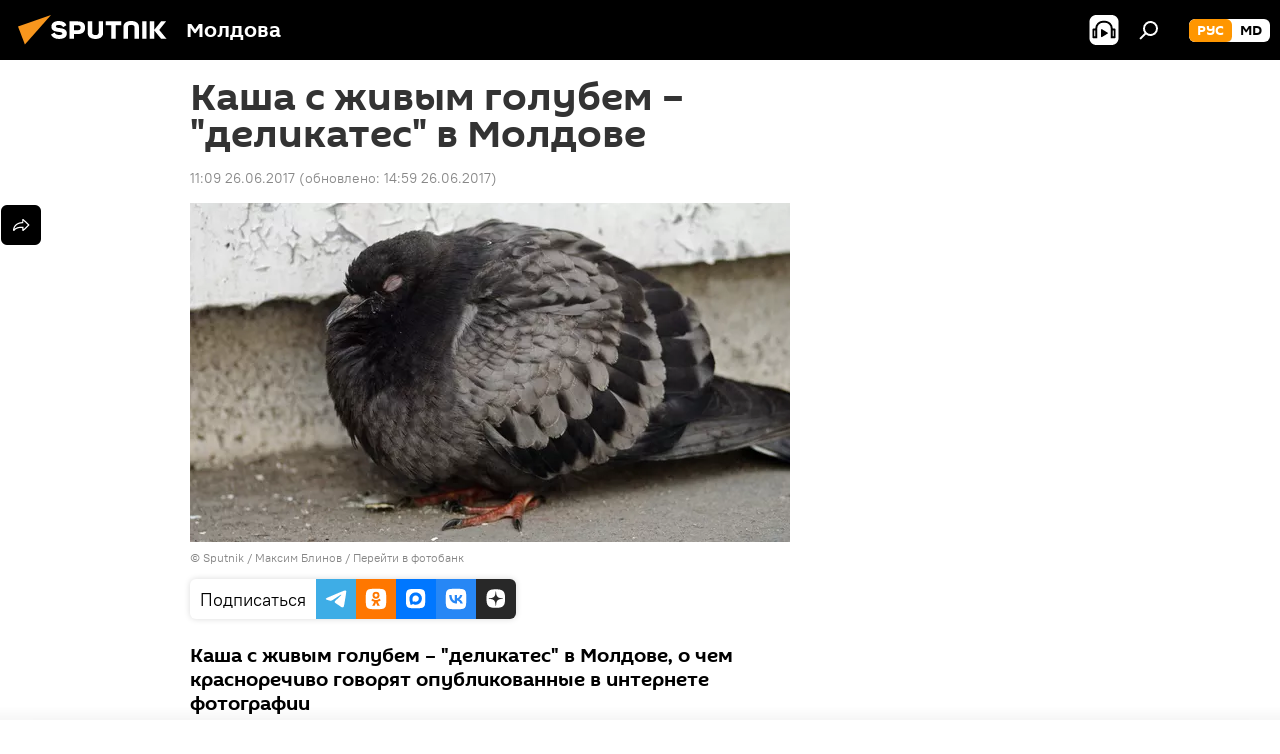

--- FILE ---
content_type: text/html; charset=utf-8
request_url: https://md.sputniknews.ru/20170626/golubi-kasha-13283976.html
body_size: 19575
content:
<!DOCTYPE html><html lang="ru" data-lang="rus" data-charset="" dir="ltr"><head prefix="og: http://ogp.me/ns# fb: http://ogp.me/ns/fb# article: http://ogp.me/ns/article#"><title>Каша с живым голубем – "деликатес" в Молдове</title><meta name="description" content='Каша с живым голубем – "деликатес" в Молдове, о чем красноречиво говорят опубликованные в интернете фотографии 26.06.2017, Sputnik Молдова'><meta name="keywords" content="новости, в молдове, происшествия, хынчешты"><meta http-equiv="X-UA-Compatible" content="IE=edge,chrome=1"><meta http-equiv="Content-Type" content="text/html; charset=utf-8"><meta name="robots" content="index, follow, max-image-preview:large"><meta name="viewport" content="width=device-width, initial-scale=1.0, maximum-scale=1.0, user-scalable=yes"><meta name="HandheldFriendly" content="true"><meta name="MobileOptimzied" content="width"><meta name="referrer" content="always"><meta name="format-detection" content="telephone=no"><meta name="format-detection" content="address=no"><link rel="alternate" type="application/rss+xml" href="https://md.sputniknews.ru/export/rss2/archive/index.xml"><link rel="canonical" href="https://md.sputniknews.ru/20170626/golubi-kasha-13283976.html"><link rel="preload" as="image" href="https://cdnn1.img.md.sputniknews.com/img/32/72/327251_0:368:2919:2017_600x0_80_0_0_771a687eb36ea3eb96cdd5fad2ed9f4d.jpg.webp"><link rel="preconnect" href="https://cdnn1.img.md.sputniknews.com/images/"><link rel="dns-prefetch" href="https://cdnn1.img.md.sputniknews.com/images/"><link rel="alternate" hreflang="ru" href="https://md.sputniknews.ru/20170626/golubi-kasha-13283976.html"><link rel="alternate" hreflang="x-default" href="https://md.sputniknews.ru/20170626/golubi-kasha-13283976.html"><link rel="apple-touch-icon" sizes="57x57" href="https://cdnn1.img.md.sputniknews.com/i/favicon/favicon-57x57.png"><link rel="apple-touch-icon" sizes="60x60" href="https://cdnn1.img.md.sputniknews.com/i/favicon/favicon-60x60.png"><link rel="apple-touch-icon" sizes="72x72" href="https://cdnn1.img.md.sputniknews.com/i/favicon/favicon-72x72.png"><link rel="apple-touch-icon" sizes="76x76" href="https://cdnn1.img.md.sputniknews.com/i/favicon/favicon-76x76.png"><link rel="apple-touch-icon" sizes="114x114" href="https://cdnn1.img.md.sputniknews.com/i/favicon/favicon-114x114.png"><link rel="apple-touch-icon" sizes="120x120" href="https://cdnn1.img.md.sputniknews.com/i/favicon/favicon-120x120.png"><link rel="apple-touch-icon" sizes="144x144" href="https://cdnn1.img.md.sputniknews.com/i/favicon/favicon-144x144.png"><link rel="apple-touch-icon" sizes="152x152" href="https://cdnn1.img.md.sputniknews.com/i/favicon/favicon-152x152.png"><link rel="apple-touch-icon" sizes="180x180" href="https://cdnn1.img.md.sputniknews.com/i/favicon/favicon-180x180.png"><link rel="icon" type="image/png" sizes="192x192" href="https://cdnn1.img.md.sputniknews.com/i/favicon/favicon-192x192.png"><link rel="icon" type="image/png" sizes="32x32" href="https://cdnn1.img.md.sputniknews.com/i/favicon/favicon-32x32.png"><link rel="icon" type="image/png" sizes="96x96" href="https://cdnn1.img.md.sputniknews.com/i/favicon/favicon-96x96.png"><link rel="icon" type="image/png" sizes="16x16" href="https://cdnn1.img.md.sputniknews.com/i/favicon/favicon-16x16.png"><link rel="manifest" href="/project_data/manifest.json?4"><meta name="msapplication-TileColor" content="#F4F4F4"><meta name="msapplication-TileImage" content="https://cdnn1.img.md.sputniknews.com/i/favicon/favicon-144x144.png"><meta name="theme-color" content="#F4F4F4"><link rel="shortcut icon" href="https://cdnn1.img.md.sputniknews.com/i/favicon/favicon.ico"><meta property="fb:app_id" content="565979577238890"><meta name="analytics:lang" content="rus"><meta name="analytics:title" content='Каша с живым голубем – "деликатес" в Молдове'><meta name="analytics:keyw" content="news, moldova, incidents, geo_KHyncheshty, keyword_golub, keyword_obshhepit, keyword_kasha"><meta name="analytics:rubric" content=""><meta name="analytics:tags" content="Новости, В Молдове, Происшествия, Хынчешты, голубь, общепит, каша"><meta name="analytics:site_domain" content="md.sputniknews.ru"><meta name="analytics:article_id" content="13283976"><meta name="analytics:url" content="https://md.sputniknews.ru/20170626/golubi-kasha-13283976.html"><meta name="analytics:p_ts" content="1498464540"><meta name="analytics:author" content="Sputnik Молдова"><meta name="analytics:isscroll" content="0"><meta property="og:url" content="https://md.sputniknews.ru/20170626/golubi-kasha-13283976.html"><meta property="og:title" content='Каша с живым голубем – "деликатес" в Молдове'><meta property="og:description" content='Каша с живым голубем – "деликатес" в Молдове, о чем красноречиво говорят опубликованные в интернете фотографии'><meta property="og:type" content="article"><meta property="og:site_name" content="Sputnik Молдова"><meta property="og:locale" content="ru_MD"><meta property="og:image" content="https://cdnn1.img.md.sputniknews.com/img/32/72/327251_0:368:2919:2017_2072x0_60_0_0_2b3e54ab760269c7051415ec784d930b.jpg.webp"><meta name="relap-image" content="https://cdnn1.img.md.sputniknews.com/i/logo/logo-social.png"><meta name="twitter:card" content="summary_large_image"><meta name="twitter:image" content="https://cdnn1.img.md.sputniknews.com/img/32/72/327251_0:368:2919:2017_2072x0_60_0_0_2b3e54ab760269c7051415ec784d930b.jpg.webp"><meta property="article:published_time" content="20170626T1109+0300"><meta property="article:modified_time" content="20170626T1459+0300"><meta property="article:author" content="Sputnik Молдова"><link rel="author" href="https://md.sputniknews.ru"><meta property="article:section" content="Новости"><meta property="article:tag" content="Новости"><meta property="article:tag" content="В Молдове"><meta property="article:tag" content="Происшествия"><meta property="article:tag" content="Хынчешты"><meta name="relap-entity-id" content="13283976"><meta name="zen-verification" content="a5OLXyuWdQq0UOAJkQwXWcYnKc21LMyDQhJr2RVKntRE5NpnM4iyPIa72uJWcb0y"><link rel="preload" as="style" onload="this.onload=null;this.rel='stylesheet'" type="text/css" href="https://cdnn1.img.md.sputniknews.com/css/libs/fonts.min.css?911eb65935"><link rel="stylesheet" type="text/css" href="https://cdnn1.img.md.sputniknews.com/css/common.min.css?9149894256"><link rel="stylesheet" type="text/css" href="https://cdnn1.img.md.sputniknews.com/css/article.min.css?9168d70001"><script src="https://cdnn1.img.md.sputniknews.com/min/js/dist/head.js?9c9052ef3"></script><script data-iub-purposes="1">var _paq = _paq || []; (function() {var stackDomain = window.location.hostname.split('.').reverse();var domain = stackDomain[1] + '.' + stackDomain[0];_paq.push(['setCDNMask', new RegExp('cdn(\\w+).img.'+domain)]); _paq.push(['setSiteId', 'sputnik_md']); _paq.push(['trackPageView']); _paq.push(['enableLinkTracking']); var d=document, g=d.createElement('script'), s=d.getElementsByTagName('script')[0]; g.type='text/javascript'; g.defer=true; g.async=true; g.src='//a.sputniknews.com/js/sputnik.js'; s.parentNode.insertBefore(g,s); } )();</script><script type="text/javascript" src="https://cdnn1.img.md.sputniknews.com/min/js/libs/banners/adfx.loader.bind.js?98d724fe2"></script><script>
                (window.yaContextCb = window.yaContextCb || []).push(() => {
                    replaceOriginalAdFoxMethods();
                    window.Ya.adfoxCode.hbCallbacks = window.Ya.adfoxCode.hbCallbacks || [];
                })
            </script><!--В <head> сайта один раз добавьте код загрузчика-->
<script>window.yaContextCb = window.yaContextCb || []</script>
<script src="https://yandex.ru/ads/system/context.js" async></script><script>var endlessScrollFirst = 13283976; var endlessScrollUrl = '/services/article/infinity/'; var endlessScrollAlgorithm = ''; var endlessScrollQueue = [69729783, 69728710, 69729477, 69727884, 69728284, 69727830, 69727224, 69727146, 69726914, 69726689, 69725334, 69725283, 69724512, 69723860, 69722488];</script><script>var endlessScrollFirst = 13283976; var endlessScrollUrl = '/services/article/infinity/'; var endlessScrollAlgorithm = ''; var endlessScrollQueue = [69729783, 69728710, 69729477, 69727884, 69728284, 69727830, 69727224, 69727146, 69726914, 69726689, 69725334, 69725283, 69724512, 69723860, 69722488];</script></head><body id="body" data-ab="a" data-emoji="0" class="site_md m-page-article "><div class="schema_org" itemscope="itemscope" itemtype="https://schema.org/WebSite"><meta itemprop="name" content="Sputnik Молдова"><meta itemprop="alternateName" content="Sputnik Молдова"><meta itemprop="description" content="Свежие события и последние новости Молдовы. Фото и видео с места событий, темы дня, происшествия, аналитика."><a itemprop="url" href="https://md.sputniknews.ru" title="Sputnik Молдова"> </a><meta itemprop="image" content="https://md.sputniknews.ru/i/logo/logo.png"></div><ul class="schema_org" itemscope="itemscope" itemtype="http://schema.org/BreadcrumbList"><li itemprop="itemListElement" itemscope="itemscope" itemtype="http://schema.org/ListItem"><meta itemprop="name" content="Sputnik Молдова"><meta itemprop="position" content="1"><meta itemprop="item" content="https://md.sputniknews.ru"><a itemprop="url" href="https://md.sputniknews.ru" title="Sputnik Молдова"> </a></li><li itemprop="itemListElement" itemscope="itemscope" itemtype="http://schema.org/ListItem"><meta itemprop="name" content="Новости"><meta itemprop="position" content="2"><meta itemprop="item" content="https://md.sputniknews.ru/20170626/"><a itemprop="url" href="https://md.sputniknews.ru/20170626/" title="Новости"> </a></li><li itemprop="itemListElement" itemscope="itemscope" itemtype="http://schema.org/ListItem"><meta itemprop="name" content='Каша с живым голубем – "деликатес" в Молдове'><meta itemprop="position" content="3"><meta itemprop="item" content="https://md.sputniknews.ru/20170626/golubi-kasha-13283976.html"><a itemprop="url" href="https://md.sputniknews.ru/20170626/golubi-kasha-13283976.html" title='Каша с живым голубем – "деликатес" в Молдове'> </a></li></ul><div class="container"><div class="banner m-before-header m-article-desktop" data-position="article_desktop_header" data-infinity="1"><aside class="banner__content"><iframe class="relap-runtime-iframe" style="position:absolute;top:-9999px;left:-9999px;visibility:hidden;" srcdoc="<script src='https://relap.io/v7/relap.js' data-relap-token='HvaPHeJmpVila25r'></script>"></iframe>


<!--AdFox START-->
<!--riaru-->
<!--Площадка: md.sputniknews.ru / * / *-->
<!--Тип баннера: 100%x-->
<!--Расположение: 38023_bn23-х120-desk-->
<div id="adfox_article_desk100_120-1_1"></div>
<script>
    window.yaContextCb.push(()=>{
        Ya.adfoxCode.create({
            ownerId: 249922,
        containerId: 'adfox_article_desk100_120-1_1',
            params: {
                pp: 'kwm',
            ps: 'ckbh',
            p2: 'fluh',
            puid1: '',
            puid2: '',
            puid3: '',
            puid4: 'news:moldova:incidents:geo_KHyncheshty:keyword_golub:keyword_obshhepit:keyword_kasha',
            puid5: ''
            }
        })
    })
</script></aside></div><div class="banner m-before-header m-article-mobile" data-position="article_mobile_header" data-infinity="1"><aside class="banner__content"><!--AdFox START-->
<!--riaru-->
<!--Площадка: md.sputniknews.ru / * / *-->
<!--Тип баннера: 100%x-->
<!--Расположение: 38028_bn28-х100-mob-->
<div id="adfox_article_mob-1-100-300_1"></div>
<script>
    window.yaContextCb.push(()=>{
        Ya.adfoxCode.create({
            ownerId: 249922,
        containerId: 'adfox_article_mob-1-100-300_1',
            params: {
                pp: 'bqnl',
            ps: 'ckbh',
            p2: 'fluh',
            puid1: '',
            puid2: '',
            puid3: '',
            puid4: 'news:moldova:incidents:geo_KHyncheshty:keyword_golub:keyword_obshhepit:keyword_kasha',
            puid5: ''
            }
        })
    })
</script></aside></div></div><div class="page" id="page"><div id="alerts"><script type="text/template" id="alertAfterRegisterTemplate">
                    
                        <div class="auth-alert m-hidden" id="alertAfterRegister">
                            <div class="auth-alert__text">
                                <%- data.success_title %> <br />
                                <%- data.success_email_1 %>
                                <span class="m-email"></span>
                                <%- data.success_email_2 %>
                            </div>
                            <div class="auth-alert__btn">
                                <button class="form__btn m-min m-black confirmEmail">
                                    <%- data.send %>
                                </button>
                            </div>
                        </div>
                    
                </script><script type="text/template" id="alertAfterRegisterNotifyTemplate">
                    
                        <div class="auth-alert" id="alertAfterRegisterNotify">
                            <div class="auth-alert__text">
                                <%- data.golink_1 %>
                                <span class="m-email">
                                    <%- user.mail %>
                                </span>
                                <%- data.golink_2 %>
                            </div>
                            <% if (user.registerConfirmCount <= 2 ) {%>
                                <div class="auth-alert__btn">
                                    <button class="form__btn m-min m-black confirmEmail">
                                        <%- data.send %>
                                    </button>
                                </div>
                            <% } %>
                        </div>
                    
                </script></div><div class="anchor" id="anchor"><div class="header " id="header"><div class="m-relative"><div class="container m-header"><div class="header__wrap"><div class="header__name"><div class="header__logo"><a href="/" title="Sputnik Молдова"><svg xmlns="http://www.w3.org/2000/svg" width="176" height="44" viewBox="0 0 176 44" fill="none"><path class="chunk_1" fill-rule="evenodd" clip-rule="evenodd" d="M45.8073 18.3817C45.8073 19.5397 47.1661 19.8409 49.3281 20.0417C54.1074 20.4946 56.8251 21.9539 56.8461 25.3743C56.8461 28.7457 54.2802 30.9568 48.9989 30.9568C44.773 30.9568 42.1067 29.1496 41 26.5814L44.4695 24.5688C45.3754 25.9277 46.5334 27.0343 49.4005 27.0343C51.3127 27.0343 52.319 26.4296 52.319 25.5751C52.319 24.5665 51.6139 24.2163 48.3942 23.866C43.7037 23.3617 41.3899 22.0029 41.3899 18.5824C41.3899 15.9675 43.3511 13 48.9359 13C52.9611 13 55.6274 14.8095 56.4305 17.1746L53.1105 19.1358C53.0877 19.1012 53.0646 19.0657 53.041 19.0295C52.4828 18.1733 51.6672 16.9224 48.6744 16.9224C46.914 16.9224 45.8073 17.4758 45.8073 18.3817ZM67.4834 13.3526H59.5918V30.707H64.0279V26.0794H67.4484C72.1179 26.0794 75.0948 24.319 75.0948 19.6401C75.0854 15.3138 72.6199 13.3526 67.4834 13.3526ZM67.4834 22.206H64.0186V17.226H67.4834C69.8975 17.226 70.654 18.0291 70.654 19.6891C70.6587 21.6527 69.6524 22.206 67.4834 22.206ZM88.6994 24.7206C88.6994 26.2289 87.4924 27.0857 85.3794 27.0857C83.3178 27.0857 82.1597 26.2289 82.1597 24.7206V13.3526H77.7236V25.0264C77.7236 28.6477 80.7425 30.9615 85.4704 30.9615C89.9999 30.9615 93.1168 28.8601 93.1168 25.0264V13.3526H88.6808L88.6994 24.7206ZM136.583 13.3526H132.159V30.7023H136.583V13.3526ZM156.097 13.3526L149.215 21.9235L156.45 30.707H151.066L144.276 22.4559V30.707H139.85V13.3526H144.276V21.8021L151.066 13.3526H156.097ZM95.6874 17.226H101.221V30.707H105.648V17.226H111.181V13.3526H95.6874V17.226ZM113.49 18.7342C113.49 15.2134 116.458 13 121.085 13C125.715 13 128.888 15.0616 128.902 18.7342V30.707H124.466V18.935C124.466 17.6789 123.259 16.8734 121.146 16.8734C119.094 16.8734 117.926 17.6789 117.926 18.935V30.707H113.49V18.7342Z" fill="white"></path><path class="chunk_2" d="M41 7L14.8979 36.5862L8 18.431L41 7Z" fill="#F8961D"></path></svg></a></div><div class="header__project"><span class="header__project-title">Молдова</span></div></div><div class="header__controls" data-nosnippet=""><div class="share m-header" data-id="13283976" data-url="https://md.sputniknews.ru/20170626/golubi-kasha-13283976.html" data-title='Каша с живым голубем – "деликатес" в Молдове'></div><div class="header__menu"><span class="header__menu-item header__menu-item-radioButton" id="radioButton" data-stream="https://nfw.ria.ru/flv/audio.aspx?ID=68862011&amp;type=mp3"><svg class="svg-icon"><use xmlns:xlink="http://www.w3.org/1999/xlink" xlink:href="/i/sprites/package/inline.svg?63#radio2"></use></svg></span><span class="header__menu-item" data-modal-open="search"><svg class="svg-icon"><use xmlns:xlink="http://www.w3.org/1999/xlink" xlink:href="/i/sprites/package/inline.svg?63#search"></use></svg></span></div><div class="switcher m-double"><div class="switcher__label"><span class="switcher__title">рус</span><span class="switcher__icon"><svg class="svg-icon"><use xmlns:xlink="http://www.w3.org/1999/xlink" xlink:href="/i/sprites/package/inline.svg?63#arrowDown"></use></svg></span></div><div class="switcher__dropdown"><div translate="no" class="notranslate"><div class="switcher__list"><a href="https://md.sputniknews.ru/" class="switcher__link m-selected"><span class="switcher__project">Sputnik Молдова</span><span class="switcher__abbr" data-abbr="рус">рус</span><i class="switcher__accept"><svg class="svg-icon"><use xmlns:xlink="http://www.w3.org/1999/xlink" xlink:href="/i/sprites/package/inline.svg?63#ok"></use></svg></i></a><a href="https://md.sputniknews.com/" class="switcher__link"><span class="switcher__project">Sputnik Moldova</span><span class="switcher__abbr" data-abbr="md">md</span></a></div></div></div></div></div></div></div></div></div></div><script>var GLOBAL = GLOBAL || {}; GLOBAL.translate = {}; GLOBAL.rtl = 0; GLOBAL.lang = "rus"; GLOBAL.design = "md"; GLOBAL.charset = ""; GLOBAL.project = "sputnik_md"; GLOBAL.htmlCache = 1; GLOBAL.translate.search = {}; GLOBAL.translate.search.notFound = "Ничего не найдено"; GLOBAL.translate.search.stringLenght = "Введите больше букв для поиска"; GLOBAL.www = "https://md.sputniknews.ru"; GLOBAL.seo = {}; GLOBAL.seo.title = ""; GLOBAL.seo.keywords = ""; GLOBAL.seo.description = ""; GLOBAL.sock = {}; GLOBAL.sock.server = "https://cm.sputniknews.com/chat"; GLOBAL.sock.lang = "rus"; GLOBAL.sock.project = "sputnik_md"; GLOBAL.social = {}; GLOBAL.social.fbID = "565979577238890"; GLOBAL.share = [ { name: 'telegram', mobile: false },{ name: 'odnoklassniki', mobile: false },{ name: 'vk', mobile: false },{ name: 'twitter', mobile: false },{ name: 'whatsapp', mobile: false },{ name: 'messenger', mobile: true } ]; GLOBAL.csrf_token = ''; GLOBAL.search = {}; GLOBAL.auth = {}; GLOBAL.auth.status = 'error'; GLOBAL.auth.provider = ''; GLOBAL.auth.twitter = '/id/twitter/request/'; GLOBAL.auth.facebook = '/id/facebook/request/'; GLOBAL.auth.vkontakte = '/id/vkontakte/request/'; GLOBAL.auth.google = '/id/google/request/'; GLOBAL.auth.ok = '/id/ok/request/'; GLOBAL.auth.apple = '/id/apple/request/'; GLOBAL.auth.moderator = ''; GLOBAL.user = {}; GLOBAL.user.id = ""; GLOBAL.user.emailActive = ""; GLOBAL.user.registerConfirmCount = 0; GLOBAL.article = GLOBAL.article || {}; GLOBAL.article.id = 13283976; GLOBAL.article.chat_expired = !!1; GLOBAL.chat = GLOBAL.chat || {}; GLOBAL.chat.show = !!1; GLOBAL.locale = {"convertDate":{"yesterday":"\u0432\u0447\u0435\u0440\u0430","hours":{"nominative":"%{s} \u043c\u0438\u043d\u0443\u0442\u0443 \u043d\u0430\u0437\u0430\u0434","genitive":"%{s} \u043c\u0438\u043d\u0443\u0442\u044b \u043d\u0430\u0437\u0430\u0434"},"minutes":{"nominative":"%{s} \u0447\u0430\u0441 \u043d\u0430\u0437\u0430\u0434","genitive":"%{s} \u0447\u0430\u0441\u0430 \u043d\u0430\u0437\u0430\u0434"}},"js_templates":{"unread":"\u041d\u0435\u043f\u0440\u043e\u0447\u0438\u0442\u0430\u043d\u043d\u044b\u0435","you":"\u0412\u044b","author":"\u0430\u0432\u0442\u043e\u0440","report":"\u041f\u043e\u0436\u0430\u043b\u043e\u0432\u0430\u0442\u044c\u0441\u044f","reply":"\u041e\u0442\u0432\u0435\u0442\u0438\u0442\u044c","block":"\u0417\u0430\u0431\u043b\u043e\u043a\u0438\u0440\u043e\u0432\u0430\u0442\u044c","remove":"\u0423\u0434\u0430\u043b\u0438\u0442\u044c","closeall":"\u0417\u0430\u043a\u0440\u044b\u0442\u044c \u0432\u0441\u0435","notifications":"Notificaciones","disable_twelve":"\u041e\u0442\u043a\u043b\u044e\u0447\u0438\u0442\u044c \u043d\u0430 12 \u0447\u0430\u0441\u043e\u0432","new_message":"\u041d\u043e\u0432\u043e\u0435 \u0441\u043e\u043e\u0431\u0449\u0435\u043d\u0438\u0435 \u043e\u0442sputniknews.ru","acc_block":"\u0412\u0430\u0448 \u0430\u043a\u043a\u0430\u0443\u043d\u0442 \u0437\u0430\u0431\u043b\u043e\u043a\u0438\u0440\u043e\u0432\u0430\u043d \u0430\u0434\u043c\u0438\u043d\u0438\u0441\u0442\u0440\u0430\u0442\u043e\u0440\u043e\u043c \u0441\u0430\u0439\u0442\u0430","acc_unblock":"\u0412\u0430\u0448 \u0430\u043a\u043a\u0430\u0443\u043d\u0442 \u0440\u0430\u0437\u0431\u043b\u043e\u043a\u0438\u0440\u043e\u0432\u0430\u043d \u0430\u0434\u043c\u0438\u043d\u0438\u0441\u0442\u0440\u0430\u0442\u043e\u0440\u043e\u043c \u0441\u0430\u0439\u0442\u0430","you_subscribe_1":"\u0412\u044b \u043f\u043e\u0434\u043f\u0438\u0441\u0430\u043d\u044b \u043d\u0430 \u0442\u0435\u043c\u0443 ","you_subscribe_2":"\u0423\u043f\u0440\u0430\u0432\u043b\u044f\u0442\u044c \u0441\u0432\u043e\u0438\u043c\u0438 \u043f\u043e\u0434\u043f\u0438\u0441\u043a\u0430\u043c\u0438 \u0432\u044b \u043c\u043e\u0436\u0435\u0442\u0435 \u0432 \u043b\u0438\u0447\u043d\u043e\u043c \u043a\u0430\u0431\u0438\u043d\u0435\u0442\u0435","you_received_warning_1":"\u0412\u044b \u043f\u043e\u043b\u0443\u0447\u0438\u043b\u0438 ","you_received_warning_2":" \u043f\u0440\u0435\u0434\u0443\u043f\u0440\u0435\u0436\u0434\u0435\u043d\u0438\u0435. \u0423\u0432\u0430\u0436\u0430\u0439\u0442\u0435 \u0434\u0440\u0443\u0433\u0438\u0445 \u0443\u0447\u0430\u0441\u0442\u043d\u0438\u043a\u043e\u0432 \u0438 \u043d\u0435 \u043d\u0430\u0440\u0443\u0448\u0430\u0439\u0442\u0435 \u043f\u0440\u0430\u0432\u0438\u043b\u0430 \u043a\u043e\u043c\u043c\u0435\u043d\u0442\u0438\u0440\u043e\u0432\u0430\u043d\u0438\u044f. \u041f\u043e\u0441\u043b\u0435 \u0442\u0440\u0435\u0442\u044c\u0435\u0433\u043e \u043d\u0430\u0440\u0443\u0448\u0435\u043d\u0438\u044f \u0432\u044b \u0431\u0443\u0434\u0435\u0442\u0435 \u0437\u0430\u0431\u043b\u043e\u043a\u0438\u0440\u043e\u0432\u0430\u043d\u044b \u043d\u0430 12 \u0447\u0430\u0441\u043e\u0432.","block_time":"\u0421\u0440\u043e\u043a \u0431\u043b\u043e\u043a\u0438\u0440\u043e\u0432\u043a\u0438: ","hours":" \u0447\u0430\u0441\u043e\u0432","forever":"\u043d\u0430\u0432\u0441\u0435\u0433\u0434\u0430","feedback":"\u0421\u0432\u044f\u0437\u0430\u0442\u044c\u0441\u044f","my_subscriptions":"\u041c\u043e\u0438 \u043f\u043e\u0434\u043f\u0438\u0441\u043a\u0438","rules":"\u041f\u0440\u0430\u0432\u0438\u043b\u0430 \u043a\u043e\u043c\u043c\u0435\u043d\u0442\u0438\u0440\u043e\u0432\u0430\u043d\u0438\u044f \u043c\u0430\u0442\u0435\u0440\u0438\u0430\u043b\u043e\u0432","chat":"\u0427\u0430\u0442: ","chat_new_messages":"\u041d\u043e\u0432\u044b\u0435 \u0441\u043e\u043e\u0431\u0449\u0435\u043d\u0438\u044f \u0432 \u0447\u0430\u0442\u0435","chat_moder_remove_1":"\u0412\u0430\u0448\u0435 \u0441\u043e\u043e\u0431\u0449\u0435\u043d\u0438\u0435 ","chat_moder_remove_2":" \u0431\u044b\u043b\u043e \u0443\u0434\u0430\u043b\u0435\u043d\u043e \u0430\u0434\u043c\u0438\u043d\u0438\u0441\u0442\u0440\u0430\u0442\u043e\u0440\u043e\u043c","chat_close_time_1":"\u0412 \u0447\u0430\u0442\u0435 \u043d\u0438\u043a\u0442\u043e \u043d\u0435 \u043f\u0438\u0441\u0430\u043b \u0431\u043e\u043b\u044c\u0448\u0435 12 \u0447\u0430\u0441\u043e\u0432, \u043e\u043d \u0437\u0430\u043a\u0440\u043e\u0435\u0442\u0441\u044f \u0447\u0435\u0440\u0435\u0437 ","chat_close_time_2":" \u0447\u0430\u0441\u043e\u0432","chat_new_emoji_1":"\u041d\u043e\u0432\u044b\u0435 \u0440\u0435\u0430\u043a\u0446\u0438\u0438 ","chat_new_emoji_2":" \u0432\u0430\u0448\u0435\u043c\u0443 \u0441\u043e\u043e\u0431\u0449\u0435\u043d\u0438\u044e ","chat_message_reply_1":"\u041d\u0430 \u0432\u0430\u0448 \u043a\u043e\u043c\u043c\u0435\u043d\u0442\u0430\u0440\u0438\u0439 ","chat_message_reply_2":" \u043e\u0442\u0432\u0435\u0442\u0438\u043b \u043f\u043e\u043b\u044c\u0437\u043e\u0432\u0430\u0442\u0435\u043b\u044c ","chat_verify_message":"\n \u0421\u043f\u0430\u0441\u0438\u0431\u043e! \u0412\u0430\u0448\u0435 \u0441\u043e\u043e\u0431\u0449\u0435\u043d\u0438\u0435 \u0431\u0443\u0434\u0435\u0442 \u043e\u043f\u0443\u0431\u043b\u0438\u043a\u043e\u0432\u0430\u043d\u043e \u043f\u043e\u0441\u043b\u0435 \u043f\u0440\u043e\u0432\u0435\u0440\u043a\u0438 \u043c\u043e\u0434\u0435\u0440\u0430\u0442\u043e\u0440\u0430\u043c\u0438 \u0441\u0430\u0439\u0442\u0430.\n ","emoji_1":"\u041d\u0440\u0430\u0432\u0438\u0442\u0441\u044f","emoji_2":"\u0425\u0430-\u0425\u0430","emoji_3":"\u0423\u0434\u0438\u0432\u0438\u0442\u0435\u043b\u044c\u043d\u043e","emoji_4":"\u0413\u0440\u0443\u0441\u0442\u043d\u043e","emoji_5":"\u0412\u043e\u0437\u043c\u0443\u0442\u0438\u0442\u0435\u043b\u044c\u043d\u043e","emoji_6":"\u041d\u0435 \u043d\u0440\u0430\u0432\u0438\u0442\u0441\u044f","site_subscribe_podcast":{"success":"\u0421\u043f\u0430\u0441\u0438\u0431\u043e, \u0432\u044b \u043f\u043e\u0434\u043f\u0438\u0441\u0430\u043d\u044b \u043d\u0430 \u0440\u0430\u0441\u0441\u044b\u043b\u043a\u0443! \u041d\u0430\u0441\u0442\u0440\u043e\u0438\u0442\u044c \u0438\u043b\u0438 \u043e\u0442\u043c\u0435\u043d\u0438\u0442\u044c \u043f\u043e\u0434\u043f\u0438\u0441\u043a\u0443 \u043c\u043e\u0436\u043d\u043e \u0432 \u043b\u0438\u0447\u043d\u043e\u043c \u043a\u0430\u0431\u0438\u043d\u0435\u0442\u0435","subscribed":"\u0412\u044b \u0443\u0436\u0435 \u043f\u043e\u0434\u043f\u0438\u0441\u0430\u043d\u044b \u043d\u0430 \u044d\u0442\u0443 \u0440\u0430\u0441\u0441\u044b\u043b\u043a\u0443","error":"\u041f\u0440\u043e\u0438\u0437\u043e\u0448\u043b\u0430 \u043d\u0435\u043f\u0440\u0435\u0434\u0432\u0438\u0434\u0435\u043d\u043d\u0430\u044f \u043e\u0448\u0438\u0431\u043a\u0430. \u041f\u043e\u0436\u0430\u043b\u0443\u0439\u0441\u0442\u0430, \u043f\u043e\u0432\u0442\u043e\u0440\u0438\u0442\u0435 \u043f\u043e\u043f\u044b\u0442\u043a\u0443 \u043f\u043e\u0437\u0436\u0435"}},"smartcaptcha":{"site_key":"ysc1_Zf0zfLRI3tRHYHJpbX6EjjBcG1AhG9LV0dmZQfJu8ba04c1b"}}; GLOBAL = {...GLOBAL, ...{"subscribe":{"email":"\u0412\u0432\u0435\u0434\u0438\u0442\u0435 e-mail","button":"\u041f\u043e\u0434\u043f\u0438\u0441\u0430\u0442\u044c\u0441\u044f","send":"\u0421\u043f\u0430\u0441\u0438\u0431\u043e, \u0432\u0430\u043c \u043e\u0442\u043f\u0440\u0430\u0432\u043b\u0435\u043d\u043e \u043f\u0438\u0441\u044c\u043c\u043e \u0441\u043e \u0441\u0441\u044b\u043b\u043a\u043e\u0439 \u0434\u043b\u044f \u043f\u043e\u0434\u0442\u0432\u0435\u0440\u0436\u0434\u0435\u043d\u0438\u044f \u043f\u043e\u0434\u043f\u0438\u0441\u043a\u0438","subscribe":"\u0421\u043f\u0430\u0441\u0438\u0431\u043e, \u0432\u044b \u043f\u043e\u0434\u043f\u0438\u0441\u0430\u043d\u044b \u043d\u0430 \u0440\u0430\u0441\u0441\u044b\u043b\u043a\u0443! \u041d\u0430\u0441\u0442\u0440\u043e\u0438\u0442\u044c \u0438\u043b\u0438 \u043e\u0442\u043c\u0435\u043d\u0438\u0442\u044c \u043f\u043e\u0434\u043f\u0438\u0441\u043a\u0443 \u043c\u043e\u0436\u043d\u043e \u0432 \u043b\u0438\u0447\u043d\u043e\u043c \u043a\u0430\u0431\u0438\u043d\u0435\u0442\u0435","confirm":"\u0412\u044b \u0443\u0436\u0435 \u043f\u043e\u0434\u043f\u0438\u0441\u0430\u043d\u044b \u043d\u0430 \u044d\u0442\u0443 \u0440\u0430\u0441\u0441\u044b\u043b\u043a\u0443","registration":{"@attributes":{"button":"\u0417\u0430\u0440\u0435\u0433\u0438\u0441\u0442\u0440\u0438\u0440\u043e\u0432\u0430\u0442\u044c\u0441\u044f"}},"social":{"@attributes":{"count":"11"},"comment":[{},{}],"item":[{"@attributes":{"type":"yt","title":"YouTube"}},{"@attributes":{"type":"sc","title":"SoundCloud"}},{"@attributes":{"type":"ok","title":"odnoklassniki"}},{"@attributes":{"type":"tw","title":"twitter"}},{"@attributes":{"type":"tam","title":"tamtam"}},{"@attributes":{"type":"vk","title":"vkontakte"}},{"@attributes":{"type":"tg","title":"telegram"}},{"@attributes":{"type":"yd","title":"yandex dzen"}},{"@attributes":{"type":"vb","title":"viber"}}]}}}}; GLOBAL.js = {}; GLOBAL.js.videoplayer = "https://cdnn1.img.md.sputniknews.com/min/js/dist/videoplayer.js?9651130d6"; GLOBAL.userpic = "/userpic/"; GLOBAL.gmt = ""; GLOBAL.tz = "+0200"; GLOBAL.projectList = [ { title: 'Международный', country: [ { title: 'Английский', url: 'https://sputnikglobe.com', flag: 'flags-INT', lang: 'International', lang2: 'English' }, ] }, { title: 'Ближний Восток', country: [ { title: 'Арабский', url: 'https://sarabic.ae/', flag: 'flags-INT', lang: 'Sputnik عربي', lang2: 'Arabic' }, { title: 'Турецкий', url: 'https://anlatilaninotesi.com.tr/', flag: 'flags-TUR', lang: 'Türkiye', lang2: 'Türkçe' }, { title: 'Фарси', url: 'https://spnfa.ir/', flag: 'flags-INT', lang: 'Sputnik ایران', lang2: 'Persian' }, { title: 'Дари', url: 'https://sputnik.af/', flag: 'flags-INT', lang: 'Sputnik افغانستان', lang2: 'Dari' }, ] }, { title: 'Латинская Америка', country: [ { title: 'Испанский', url: 'https://noticiaslatam.lat/', flag: 'flags-INT', lang: 'Mundo', lang2: 'Español' }, { title: 'Португальский', url: 'https://noticiabrasil.net.br/', flag: 'flags-BRA', lang: 'Brasil', lang2: 'Português' }, ] }, { title: 'Южная Азия', country: [ { title: 'Хинди', url: 'https://hindi.sputniknews.in', flag: 'flags-IND', lang: 'भारत', lang2: 'हिंदी' }, { title: 'Английский', url: 'https://sputniknews.in', flag: 'flags-IND', lang: 'India', lang2: 'English' }, ] }, { title: 'Восточная и Юго-Восточная Азия', country: [ { title: 'Вьетнамский', url: 'https://kevesko.vn/', flag: 'flags-VNM', lang: 'Việt Nam', lang2: 'Tiếng Việt' }, { title: 'Японский', url: 'https://sputniknews.jp/', flag: 'flags-JPN', lang: '日本', lang2: '日本語' }, { title: 'Китайский', url: 'https://sputniknews.cn/', flag: 'flags-CHN', lang: '中国', lang2: '中文' }, ] }, { title: 'Центральная Азия', country: [ { title: 'Казахский', url: 'https://sputnik.kz/', flag: 'flags-KAZ', lang: 'Қазақстан', lang2: 'Қазақ тілі' }, { title: 'Киргизский', url: 'https://sputnik.kg/', flag: 'flags-KGZ', lang: 'Кыргызстан', lang2: 'Кыргызча' }, { title: 'Узбекский', url: 'https://oz.sputniknews.uz/', flag: 'flags-UZB', lang: 'Oʻzbekiston', lang2: 'Ўзбекча' }, { title: 'Таджикский', url: 'https://sputnik.tj/', flag: 'flags-TJK', lang: 'Тоҷикистон', lang2: 'Тоҷикӣ' }, ] }, { title: 'Африка', country: [ { title: 'Французский', url: 'https://fr.sputniknews.africa/', flag: 'flags-INT', lang: 'Afrique', lang2: 'Français' }, { title: 'Английский', url: 'https://en.sputniknews.africa', flag: 'flags-INT', lang: 'Africa', lang2: 'English' }, ] }, { title: 'Закавказье', country: [ { title: 'Армянский', url: 'https://arm.sputniknews.ru/', flag: 'flags-ARM', lang: 'Արմենիա', lang2: 'Հայերեն' }, { title: 'Абхазский', url: 'https://sputnik-abkhazia.info/', flag: 'flags-ABH', lang: 'Аҧсны', lang2: 'Аҧсышәала' }, { title: 'Осетинский', url: 'https://sputnik-ossetia.com/', flag: 'flags-OST', lang: 'Хуссар Ирыстон', lang2: 'Иронау' }, { title: 'Грузинский', url: 'https://sputnik-georgia.com/', flag: 'flags-GEO', lang: 'საქართველო', lang2: 'ქართული' }, { title: 'Азербайджанский', url: 'https://sputnik.az/', flag: 'flags-AZE', lang: 'Azərbaycan', lang2: 'Аzərbaycanca' }, ] }, { title: 'Европа', country: [ { title: 'Сербский', url: 'https://sputnikportal.rs/', flag: 'flags-SRB', lang: 'Србиjа', lang2: 'Српски' }, { title: 'Русский', url: 'https://lv.sputniknews.ru/', flag: 'flags-LVA', lang: 'Latvija', lang2: 'Русский' }, { title: 'Русский', url: 'https://lt.sputniknews.ru/', flag: 'flags-LTU', lang: 'Lietuva', lang2: 'Русский' }, { title: 'Молдавский', url: 'https://md.sputniknews.com/', flag: 'flags-MDA', lang: 'Moldova', lang2: 'Moldovenească' }, { title: 'Белорусский', url: 'https://bel.sputnik.by/', flag: 'flags-BLR', lang: 'Беларусь', lang2: 'Беларускi' } ] }, ];</script><div class="wrapper" id="endless" data-infinity-max-count="2"><div class="endless__item " data-infinity="1" data-supertag="0" data-remove-fat="0" data-advertisement-project="0" data-remove-advertisement="0" data-id="13283976" data-date="20170626" data-endless="1" data-domain="md.sputniknews.ru" data-project="sputnik_md" data-url="/20170626/golubi-kasha-13283976.html" data-full-url="https://md.sputniknews.ru/20170626/golubi-kasha-13283976.html" data-title='Каша с живым голубем – "деликатес" в Молдове' data-published="2017-06-26T11:09+0300" data-text-length="0" data-keywords="новости, в молдове, происшествия, хынчешты" data-author="Sputnik Молдова" data-analytics-keyw="news, moldova, incidents, geo_KHyncheshty" data-analytics-rubric="" data-analytics-tags="Новости, В Молдове, Происшествия, Хынчешты, голубь, общепит, каша" data-article-show="" data-chat-expired="" data-pts="1498464540" data-article-type="article" data-is-scroll="1" data-head-title='Каша с живым голубем – "деликатес" в Молдове - Sputnik Молдова, 26.06.2017'><div class="container m-content"><div class="layout"><div class="article "><div class="article__meta" itemscope="" itemtype="https://schema.org/Article"><div itemprop="mainEntityOfPage">https://md.sputniknews.ru/20170626/golubi-kasha-13283976.html</div><a itemprop="url" href="https://md.sputniknews.ru/20170626/golubi-kasha-13283976.html" title='Каша с живым голубем – "деликатес" в Молдове'></a><div itemprop="headline">Каша с живым голубем – "деликатес" в Молдове</div><div itemprop="name">Каша с живым голубем – "деликатес" в Молдове</div><div itemprop="alternateName">Sputnik Молдова</div><div itemprop="description">Каша с живым голубем – "деликатес" в Молдове, о чем красноречиво говорят опубликованные в интернете фотографии 26.06.2017, Sputnik Молдова</div><div itemprop="datePublished">2017-06-26T11:09+0300</div><div itemprop="dateCreated">2017-06-26T11:09+0300</div><div itemprop="dateModified">2017-06-26T14:59+0300</div><div itemprop="associatedMedia">https://cdnn1.img.md.sputniknews.com/img/32/72/327251_0:368:2919:2017_1920x0_80_0_0_4e8d38a83f178bd4e115e07fce466f2c.jpg.webp</div><div itemprop="contentLocation">хынчешты</div><div itemprop="copyrightHolder" itemscope="" itemtype="http://schema.org/Organization"><div itemprop="name">Sputnik Молдова</div><a itemprop="url" href="https://md.sputniknews.ru" title="Sputnik Молдова"> </a><div itemprop="email">media@sputniknews.com</div><div itemprop="telephone">+74956456601</div><div itemprop="legalName">MIA „Rossiya Segodnya“</div><a itemprop="sameAs" href="https://t.me/rusputnikmd_2"> </a><a itemprop="sameAs" href="https://ok.ru/group/52780344148123"> </a><a itemprop="sameAs" href="https://max.ru/sputnikmd"> </a><a itemprop="sameAs" href="https://vk.ru/ru_sputnik_md"> </a><a itemprop="sameAs" href="https://dzen.ru/ru.sputnik.md"> </a><div itemprop="logo" itemscope="" itemtype="https://schema.org/ImageObject"><a itemprop="url" href="https://md.sputniknews.ru/i/logo/logo.png" title="Sputnik Молдова"> </a><a itemprop="contentUrl" href="https://md.sputniknews.ru/i/logo/logo.png" title="Sputnik Молдова"> </a><div itemprop="width">252</div><div itemprop="height">60</div></div></div><div itemprop="copyrightYear">2017</div><div itemprop="creator" itemscope="" itemtype="http://schema.org/Organization"><div itemprop="name">Sputnik Молдова</div><a itemprop="url" href="https://md.sputniknews.ru" title="Sputnik Молдова"> </a><div itemprop="email">media@sputniknews.com</div><div itemprop="telephone">+74956456601</div><div itemprop="legalName">MIA „Rossiya Segodnya“</div><a itemprop="sameAs" href="https://t.me/rusputnikmd_2"> </a><a itemprop="sameAs" href="https://ok.ru/group/52780344148123"> </a><a itemprop="sameAs" href="https://max.ru/sputnikmd"> </a><a itemprop="sameAs" href="https://vk.ru/ru_sputnik_md"> </a><a itemprop="sameAs" href="https://dzen.ru/ru.sputnik.md"> </a><div itemprop="logo" itemscope="" itemtype="https://schema.org/ImageObject"><a itemprop="url" href="https://md.sputniknews.ru/i/logo/logo.png" title="Sputnik Молдова"> </a><a itemprop="contentUrl" href="https://md.sputniknews.ru/i/logo/logo.png" title="Sputnik Молдова"> </a><div itemprop="width">252</div><div itemprop="height">60</div></div></div><div itemprop="genre">Новости</div><div itemprop="inLanguage">ru_MD</div><div itemprop="sourceOrganization" itemscope="" itemtype="http://schema.org/Organization"><div itemprop="name">Sputnik Молдова</div><a itemprop="url" href="https://md.sputniknews.ru" title="Sputnik Молдова"> </a><div itemprop="email">media@sputniknews.com</div><div itemprop="telephone">+74956456601</div><div itemprop="legalName">MIA „Rossiya Segodnya“</div><a itemprop="sameAs" href="https://t.me/rusputnikmd_2"> </a><a itemprop="sameAs" href="https://ok.ru/group/52780344148123"> </a><a itemprop="sameAs" href="https://max.ru/sputnikmd"> </a><a itemprop="sameAs" href="https://vk.ru/ru_sputnik_md"> </a><a itemprop="sameAs" href="https://dzen.ru/ru.sputnik.md"> </a><div itemprop="logo" itemscope="" itemtype="https://schema.org/ImageObject"><a itemprop="url" href="https://md.sputniknews.ru/i/logo/logo.png" title="Sputnik Молдова"> </a><a itemprop="contentUrl" href="https://md.sputniknews.ru/i/logo/logo.png" title="Sputnik Молдова"> </a><div itemprop="width">252</div><div itemprop="height">60</div></div></div><div itemprop="image" itemscope="" itemtype="https://schema.org/ImageObject"><a itemprop="url" href="https://cdnn1.img.md.sputniknews.com/img/32/72/327251_0:368:2919:2017_1920x0_80_0_0_4e8d38a83f178bd4e115e07fce466f2c.jpg.webp" title="Голубь"></a><a itemprop="contentUrl" href="https://cdnn1.img.md.sputniknews.com/img/32/72/327251_0:368:2919:2017_1920x0_80_0_0_4e8d38a83f178bd4e115e07fce466f2c.jpg.webp" title="Голубь"></a><div itemprop="width">1920</div><div itemprop="height">1080</div><div itemprop="representativeOfPage">true</div></div><a itemprop="thumbnailUrl" href="https://cdnn1.img.md.sputniknews.com/img/32/72/327251_0:368:2919:2017_1920x0_80_0_0_4e8d38a83f178bd4e115e07fce466f2c.jpg.webp"></a><div itemprop="image" itemscope="" itemtype="https://schema.org/ImageObject"><a itemprop="url" href="https://cdnn1.img.md.sputniknews.com/img/32/72/327251_0:42:2918:1877_1920x0_80_0_0_e79f2fd054c6bd64b01fbca04d48d38f.jpg.webp" title="Голубь"></a><a itemprop="contentUrl" href="https://cdnn1.img.md.sputniknews.com/img/32/72/327251_0:42:2918:1877_1920x0_80_0_0_e79f2fd054c6bd64b01fbca04d48d38f.jpg.webp" title="Голубь"></a><div itemprop="width">1920</div><div itemprop="height">1440</div><div itemprop="representativeOfPage">true</div></div><a itemprop="thumbnailUrl" href="https://cdnn1.img.md.sputniknews.com/img/32/72/327251_0:42:2918:1877_1920x0_80_0_0_e79f2fd054c6bd64b01fbca04d48d38f.jpg.webp">https://cdnn1.img.md.sputniknews.com/img/32/72/327251_0:42:2918:1877_1920x0_80_0_0_e79f2fd054c6bd64b01fbca04d48d38f.jpg.webp</a><div itemprop="image" itemscope="" itemtype="https://schema.org/ImageObject"><a itemprop="url" href="https://cdnn1.img.md.sputniknews.com/img/32/72/327251_407:0:2269:2047_1920x0_80_0_0_e4f6d8fa73fac79261af21d9b333f628.jpg.webp" title="Голубь"></a><a itemprop="contentUrl" href="https://cdnn1.img.md.sputniknews.com/img/32/72/327251_407:0:2269:2047_1920x0_80_0_0_e4f6d8fa73fac79261af21d9b333f628.jpg.webp" title="Голубь"></a><div itemprop="width">1920</div><div itemprop="height">1920</div><div itemprop="representativeOfPage">true</div></div><a itemprop="thumbnailUrl" href="https://cdnn1.img.md.sputniknews.com/img/32/72/327251_407:0:2269:2047_1920x0_80_0_0_e4f6d8fa73fac79261af21d9b333f628.jpg.webp" title="Голубь"></a><div itemprop="publisher" itemscope="" itemtype="http://schema.org/Organization"><div itemprop="name">Sputnik Молдова</div><a itemprop="url" href="https://md.sputniknews.ru" title="Sputnik Молдова"> </a><div itemprop="email">media@sputniknews.com</div><div itemprop="telephone">+74956456601</div><div itemprop="legalName">MIA „Rossiya Segodnya“</div><a itemprop="sameAs" href="https://t.me/rusputnikmd_2"> </a><a itemprop="sameAs" href="https://ok.ru/group/52780344148123"> </a><a itemprop="sameAs" href="https://max.ru/sputnikmd"> </a><a itemprop="sameAs" href="https://vk.ru/ru_sputnik_md"> </a><a itemprop="sameAs" href="https://dzen.ru/ru.sputnik.md"> </a><div itemprop="logo" itemscope="" itemtype="https://schema.org/ImageObject"><a itemprop="url" href="https://md.sputniknews.ru/i/logo/logo.png" title="Sputnik Молдова"> </a><a itemprop="contentUrl" href="https://md.sputniknews.ru/i/logo/logo.png" title="Sputnik Молдова"> </a><div itemprop="width">252</div><div itemprop="height">60</div></div></div><div itemprop="author" itemscope="" itemtype="https://schema.org/Person"><div itemprop="name">Sputnik Молдова</div></div><div itemprop="keywords">новости, в молдове, происшествия, хынчешты</div><div itemprop="about" itemscope="" itemtype="https://schema.org/Thing"><div itemprop="name">новости, в молдове, происшествия, хынчешты</div></div></div><div class="article__header"><h1 class="article__title">Каша с живым голубем – "деликатес" в Молдове</h1><div class="article__info " data-nosnippet=""><div class="article__info-date"><a href="/20170626/" class="" title="Архив новостей" data-unixtime="1498464540">11:09 26.06.2017</a> <span class="article__info-date-modified " data-unixtime="1498478391"> (обновлено: <span class="date">14:59 26.06.2017</span>)</span></div><div class="article__view" data-id="13283976"></div></div><div class="article__announce"><div class="media" data-media-tipe="s405x229"><div class="media__size"><div class="photoview__open" data-photoview-group="13283976" data-photoview-src="https://cdnn1.img.md.sputniknews.com/img/32/72/327251_0:0:2919:2048_1440x900_80_0_1_122aafc783d74b0dbb16faea9e346cec.jpg.webp?source-sid=rian_photo" data-photoview-image-id="327250" data-photoview-sharelink="https://md.sputniknews.ru/20170626/golubi-kasha-13283976.html?share-img=327250"><noindex><div class="photoview__open-info"><span class="photoview__copyright">© Sputnik / Максим Блинов</span><span class="photoview__ext-link"> / <a href="http://visualrian.ru/images/item/2265214" target="_blank" title="Перейти в фотобанк">Перейти в фотобанк</a></span><span class="photoview__desc-text">Голубь</span></div></noindex><img media-type="s405x229" data-source-sid="rian_photo" alt="Голубь - Sputnik Молдова" title="Голубь" src="https://cdnn1.img.md.sputniknews.com/img/32/72/327251_0:368:2919:2017_600x0_80_0_0_771a687eb36ea3eb96cdd5fad2ed9f4d.jpg.webp"></div></div><div class="media__copyright " data-nosnippet=""><div class="media__copyright-item m-copyright">© Sputnik / Максим Блинов</div> / <div class="media__copyright-item m-buy"><a href="http://visualrian.ru/images/item/2265214" target="_blank" title="Перейти в фотобанк">Перейти в фотобанк</a></div></div></div></div><div class="article__news-services-subscribe" data-modal-open="subscribe"><span class="article__news-services-subscribe-label">Подписаться</span><ul class="article__news-services-subscribe-list"><li class="article__news-services-subscribe-item social-service" title="Telegram" data-name="telegram"><svg class="svg-icon"><use xmlns:xlink="http://www.w3.org/1999/xlink" xlink:href="/i/sprites/package/inline.svg?63#telegram"></use></svg></li><li class="article__news-services-subscribe-item social-service" title="OK" data-name="odnoklassniki"><svg class="svg-icon"><use xmlns:xlink="http://www.w3.org/1999/xlink" xlink:href="/i/sprites/package/inline.svg?63#odnoklassniki"></use></svg></li><li class="article__news-services-subscribe-item social-service" title="Max" data-name="max"><svg class="svg-icon"><use xmlns:xlink="http://www.w3.org/1999/xlink" xlink:href="/i/sprites/package/inline.svg?63#max"></use></svg></li><li class="article__news-services-subscribe-item social-service" title="VK" data-name="vk"><svg class="svg-icon"><use xmlns:xlink="http://www.w3.org/1999/xlink" xlink:href="/i/sprites/package/inline.svg?63#vk"></use></svg></li><li class="article__news-services-subscribe-item social-service" title="Дзен" data-name="zen"><svg class="svg-icon"><use xmlns:xlink="http://www.w3.org/1999/xlink" xlink:href="/i/sprites/package/inline.svg?63#zen"></use></svg></li></ul></div><div class="article__announce-text">Каша с живым голубем – "деликатес" в Молдове, о чем красноречиво говорят опубликованные в интернете фотографии</div></div><div class="article__body"><div class="article__block" data-type="text"><div class="article__text"><p><b>КИШИНЕВ, 26 июн&#160;&#8212; Sputnik. </b>Бойтесь районного общепита&#160;&#8212; такой вывод можно сделать, посмотрев на&#160;недавно опубликованные в&#160;Сети фотографии.</p>
<div class="ria-fb"><iframe src="https://web.facebook.com/plugins/post.php?href=https%3A%2F%2Fweb.facebook.com%2Fnikolay.kostyrkin%2Fposts%2F1009469955862275&#38;width=500" width="640" height="437" frameborder="0" style="border:none;overflow:hidden"></iframe></div>
<p>Эти фото знаменуют, видимо, победу городской фауны над&#160;стремлением человека обезопасить себя от&#160;случайно зарабатываемых болезней при&#160;употреблении испорченной пищи.</p>
<p>А пищу уж точно можно считать испорченной, если на&#160;ней потоптался голубь, облюбовавший незастекленный холодильник с&#160;кашей в&#160;одной из&#160;столовых Хынчештского района. По крайней мере, на&#160;этот факт указал человек, опубликовавший в&#160;интернете приведенные здесь снимки.</p></div></div><div class="article__block" data-type="text"><div class="article__text">
<p>И куда смотрят санитарные врачи?!</p>
<p><b><em>Кстати, не&#160;пропустите: у&#160;Sputnik Молдова активные ленты</em> </b>в <a style="font-weight: bold;" rev="start" href="https://www.facebook.com/pg/ru.sputnik.md/posts/?ref=page_internal" target="_blank" class="link_fb">Facebook</a><b>, </b><a style="font-weight: bold;" rel="start" href="https://vk.com/sputnikmoldova" target="_blank" class="link_vk">ВКонтакте </a>и<b> <a rel="start" href="https://ok.ru/sputnikmd" target="_blank">"Одноклассниках"</a>.</b></p>
<address><em>Читайте, смотрите, слушайте Sputnik Молдова на&#160;родном языке&#160;&#8212; скачайте мобильное приложение для&#160;ваших смартфонов и&#160;планшетов.<br /></em><a rev="next" href="https://itunes.apple.com/us/app/sputnik-news/id969452947" target="_blank"><b>Скачать приложение для&#160;iPhone &gt;&gt;<br /></b></a><b><a rev="next" href="https://play.google.com/store/apps/details?id=com.sputniknews.sputnik" target="_blank">Скачать приложение для&#160;Android &gt;&gt;</a></b></address></div></div><div class="article__block" data-type="banner" data-position="desktop" data-hide-not-load="false"><div class="banner m-article-body m-article-desktop" data-position="article_desktop_content-1" data-infinity="1" data-changed-id="adfox_desktop_body_13283976"><aside class="banner__content"><!--AdFox START-->
<!--riaru-->
<!--Площадка: md.sputniknews.ru / * / *-->
<!--Тип баннера: 100%x-->
<!--Расположение: 38200r_bn200-->
<div id="adfox_desktop_body_13283976"></div>
<script>
    window.yaContextCb.push(()=>{
        Ya.adfoxCode.create({
            ownerId: 249922,
            containerId: 'adfox_desktop_body_13283976',
            params: {
                pp: 'egxv',
                ps: 'ckbh',
                p2: 'fluh',
                puid1: '',
                puid2: '',
                puid3: '',
                puid4: 'news:moldova:incidents:geo_KHyncheshty:keyword_golub:keyword_obshhepit:keyword_kasha',
                puid5: '',
                puid6: ''
            }
        })
    })
</script>
</aside></div><div class="banner__hidden"><a class="banner__hidden-button"></a></div></div></div><div class="article__footer"><div class="article__share"><div class="article__sharebar" data-nosnippet=""><span class="share m-article" data-id="13283976" data-url="https://md.sputniknews.ru/20170626/golubi-kasha-13283976.html" data-title='Каша с живым голубем – "деликатес" в Молдове' data-hideMore="true"></span></div></div><ul class="tags m-noButton m-mb20"><li class="tag  " data-sid="news" data-type="tag"><a href="/news/" class="tag__text" title="Новости">Новости</a></li><li class="tag  " data-sid="moldova" data-type="tag"><a href="/moldova/" class="tag__text" title="В Молдове">В Молдове</a></li><li class="tag  " data-sid="incidents" data-type="tag"><a href="/incidents/" class="tag__text" title="Происшествия">Происшествия</a></li><li class="tag  " data-sid="geo_KHyncheshty" data-type="tag"><a href="/geo_KHyncheshty/" class="tag__text" title="Хынчешты">Хынчешты</a></li><li class="tag  " data-sid="keyword_golub" data-type="tag"><a href="/keyword_golub/" class="tag__text" title="голубь">голубь</a></li><li class="tag  " data-sid="keyword_obshhepit" data-type="tag"><a href="/keyword_obshhepit/" class="tag__text" title="общепит">общепит</a></li><li class="tag  " data-sid="keyword_kasha" data-type="tag"><a href="/keyword_kasha/" class="tag__text" title="каша">каша</a></li></ul><div class="article__userbar-loader" data-nosnippet=""><span class="loader"><i></i></span></div></div></div><div class="sidebar"><div class="banner m-right-first m-article-desktop" data-position="article_desktop_right-1" data-infinity="1" data-changed-id="adfox_article_right_1_13283976"><aside class="banner__content"><iframe width="100%" height="500" src="https://md.sputniknews.com/files/tgparser/sputnik_md.html" frameborder="0"></iframe>
<br />
<br /></aside></div><div class="banner m-right-second m-article-desktop m-fixed-top" data-position="article_desktop_right-2" data-infinity="1" data-changed-id="adfox_article_right_2_13283976"><aside class="banner__content"><!--AdFox START-->
<!--riaru-->
<!--Площадка: md.sputniknews.ru / * / *-->
<!--Тип баннера: 100%x-->
<!--Расположение: 38042_bn42-300x600-desk-->

<div id="adfox_article_desk300_600_1"> </div>
<script>
    window.yaContextCb.push(()=>{
        Ya.adfoxCode.create({
            ownerId: 249922,
        containerId: 'adfox_article_desk300_600_1',
            params: {
                pp: 'bqnp',
            ps: 'ckbh',
            p2: 'fluh',
            puid1: '',
            puid2: '',
            puid3: '',
            puid4: 'news:moldova:incidents:geo_KHyncheshty:keyword_golub:keyword_obshhepit:keyword_kasha',
            puid5: ''
            }
        })
    })
</script></aside></div></div></div></div></div></div><div class="footer"><div class="container"><div class="footer__topline"><div class="footer__logo"><i class="footer__logo-icon"><img src="https://cdnn1.img.md.sputniknews.com/i/logo/logo.svg" width="170" height="43" alt="Sputnik Молдова"></i><span class="footer__logo-title">Молдова</span></div><div class="footer__menu"><div class="footer__menu-item"><a href="/politics/" class="footer__menu-link" title="Политика">Политика</a></div><div class="footer__menu-item"><a href="/economics/" class="footer__menu-link" title="Экономика">Экономика</a></div><div class="footer__menu-item"><a href="/society/" class="footer__menu-link" title="Общество">Общество</a></div><div class="footer__menu-item"><a href="/keyword_Respublika_Moldova/" class="footer__menu-link" title="Республика Молдова">Республика Молдова</a></div><div class="footer__menu-item"><a href="/russia/" class="footer__menu-link" title="Россия">Россия</a></div><div class="footer__menu-item"><a href="/radio/" class="footer__menu-link" title="Подкасты">Подкасты</a></div><div class="footer__menu-item"><a href="/analytics/" class="footer__menu-link" title="Аналитика ">Аналитика </a></div><div class="footer__menu-item"><a href="/keyword_kolumnistika/" class="footer__menu-link" title="колумнистика">колумнистика</a></div><div class="footer__menu-item"><a href="/world/" class="footer__menu-link" title="В мире">В мире</a></div><div class="footer__menu-item"><a href="/video/" class="footer__menu-link" title="Видео">Видео</a></div><div class="footer__menu-item"><a href="/photo/" class="footer__menu-link" title="Фотоленты">Фотоленты</a></div><div class="footer__menu-item"><a href="/infographics/" class="footer__menu-link" title="Инфографика">Инфографика</a></div></div></div></div><div class="container"><div class="footer__social" data-nosnippet=""><a target="_blank" href="https://t.me/rusputnikmd_2" class="footer__social-button" title="Telegram"><i class="footer__social-icon m-telegram"><svg class="svg-icon"><use xmlns:xlink="http://www.w3.org/1999/xlink" xlink:href="/i/sprites/package/inline.svg?63#telegram"></use></svg></i><span class="footer__social-title">Telegram</span></a><a target="_blank" href="https://ok.ru/group/52780344148123" class="footer__social-button" title="OK"><i class="footer__social-icon m-odnoklassniki"><svg class="svg-icon"><use xmlns:xlink="http://www.w3.org/1999/xlink" xlink:href="/i/sprites/package/inline.svg?63#odnoklassniki"></use></svg></i><span class="footer__social-title">OK</span></a><a target="_blank" href="https://max.ru/sputnikmd" class="footer__social-button" title="Max"><i class="footer__social-icon m-max"><svg class="svg-icon"><use xmlns:xlink="http://www.w3.org/1999/xlink" xlink:href="/i/sprites/package/inline.svg?63#max"></use></svg></i><span class="footer__social-title">Max</span></a><a target="_blank" href="https://vk.ru/ru_sputnik_md" class="footer__social-button" title="VK"><i class="footer__social-icon m-vk"><svg class="svg-icon"><use xmlns:xlink="http://www.w3.org/1999/xlink" xlink:href="/i/sprites/package/inline.svg?63#vk"></use></svg></i><span class="footer__social-title">VK</span></a><a target="_blank" href="https://dzen.ru/ru.sputnik.md?invite=1" class="footer__social-button" title="Дзен"><i class="footer__social-icon m-zen"><svg class="svg-icon"><use xmlns:xlink="http://www.w3.org/1999/xlink" xlink:href="/i/sprites/package/inline.svg?63#zen"></use></svg></i><span class="footer__social-title">Дзен</span></a></div></div><div class="footer__background"><div class="container"><div class="footer__grid"><div class="footer__content"><ul class="footer__nav"><li class="footer__nav-item" data-id="13718116"><a href="/docs/index.html" class="footer__nav-link" title="О проекте" target="_blank" rel="noopener">О проекте</a></li><li class="footer__nav-item" data-id="3182480"><a href="/docs/terms_of_use.html" class="footer__nav-link" title="Правила использования" target="_blank" rel="noopener">Правила использования</a></li><li class="footer__nav-item" data-id="18191197"><a href="/docs/marketing.html" class="footer__nav-link" title="Реклама" target="_blank" rel="noopener">Реклама</a></li><li class="footer__nav-item" data-id="19785247"><a href="/docs/contacts.html" class="footer__nav-link" title="Контакты" target="_blank" rel="noopener">Контакты</a></li><li class="footer__nav-item" data-id="487472"><a href="/docs/press_centre.html" class="footer__nav-link" title="Пресс-центр" target="_blank" rel="noopener">Пресс-центр</a></li><li class="footer__nav-item" data-id="56321743"><a href="/docs/privacy_policy.html" class="footer__nav-link" title="Политика конфиденциальности" target="_blank" rel="noopener">Политика конфиденциальности</a></li><li class="footer__nav-item" data-id="56321741"><a href="/docs/cookie_policy.html" class="footer__nav-link" title="Политика использования Cookie" target="_blank" rel="noopener">Политика использования Cookie</a></li><li class="footer__nav-item" data-id="884203"><a href="/docs/privacy_policy.html#razdel52" class="footer__nav-link" title="Правила применения рекомендательных технологий" target="_blank" rel="noopener">Правила применения рекомендательных технологий</a></li><li class="footer__nav-item" data-id="57052437"><button class="footer__nav-link" title="Обратная связь" data-modal-open="feedbackprivacy">Обратная связь</button></li></ul><div class="footer__information"></div></div><div class="footer__apps" data-nosnippet=""><a target="_blank" rel="noopener" class="footer__apps-link m-google" style="margin-left:0" title="Android APK" href="https://sputnik-apk.ru/sputnik.apk"><img src="/i/apps/android_apk.svg" alt="Android APK"></a></div><div class="footer__copyright" data-nosnippet="">© 2026 Sputnik  
            
                Все права защищены. 18+
            
        </div></div></div></div></div><script src="https://cdnn1.img.md.sputniknews.com/min/js/dist/footer.js?99255ac77"></script><script>
                var player_locale = {
                    
                        "LIVE": "LIVE",
                        "Play Video": "Воспроизвести видео",
                        "Play": "Воспроизвести",
                        "Pause": "Приостановить",
                        "Current Time": "Текущее время",
                        "Duration Time": "Продолжительность",
                        "Remaining Time": "Оставшееся время",
                        "Stream Type": "Тип потока",
                        "Loaded": "Загрузка",
                        "Progress": "Прогресс",
                        "Fullscreen": "Полноэкранный режим",
                        "Non-Fullscreen": "Выйти из полноэкранного режима",
                        "Mute": "Без звука",
                        "Unmute": "Со звуком",
                        "Playback Rate": "Скорость воспроизведения",
                        "Close Modal Dialog": "Закрыть",
                        "Close": "Закрыть",
                        "Download": "Скачать",
                        "Subscribe": "Подписаться",
                        "More": "Смотреть все эпизоды",
                        "About": "О выпуске",
                        "You aborted the media playback": "Вы прервали воспроизведение видео",
                        "A network error caused the media download to fail part-way.": "Ошибка сети вызвала сбой во время загрузки видео.",
                        "The media could not be loaded, either because the server or network failed or because the format is not supported.": "Невозможно загрузить видео из-за сетевого или серверного сбоя либо формат не поддерживается.",
                        "The media playback was aborted due to a corruption problem or because the media used features your browser did not support.": "Воспроизведение видео было приостановлено из-за повреждения либо в связи с тем, что видео использует функции, неподдерживаемые вашим браузером.",
                        "No compatible source was found for this media.": "Совместимые источники для этого видео отсутствуют.",
                        "The media is encrypted and we do not have the keys to decrypt it.": "Видео в зашифрованном виде, и у нас нет ключей для расшифровки.",
                        "Download video": "Скачать",
                        "Link": "Ссылка",
                        "Copy Link": "Скопировать ссылку",
                        "Get Code": "Скопировать код",
                        "Views": "Просмотры",
                        "Repeat": "Repeat"
                };
            
            if ( document.querySelectorAll('.video-js').length && !window.videojs ) {
                loadJS("https://cdnn1.img.md.sputniknews.com/min/js/dist/videoplayer.js?9651130d6", function() {
                    
                        videojs.addLanguage("ru", player_locale);
                    
                });
            }
        </script><script async="async" src="https://cdnn1.img.md.sputniknews.com/min/js/libs/locale/ru.js?99ad1f670"></script><script async="async" src="https://cdnn1.img.md.sputniknews.com/min/js/dist/article.js?9c527ad8?110000016611"></script><script src="/project_data/firebase-config.js"></script><script src="https://cdnn1.img.md.sputniknews.com/min/js/dist/firebase.js?9ff581753"></script><script data-iub-purposes="1" src="https://cdnn1.img.md.sputniknews.com/min/js/firebase/fbcheck2.min.js?9f8bee56c"></script><script>
                if (typeof lazyloadScript === 'function') {
                    lazyloadScript(".article__vk", function() {
                       (function(d, s, id) { var js, fjs = d.getElementsByTagName(s)[0]; if (d.getElementById(id)) return; js = d.createElement(s); js.id = id; js.src = "https://vk.ru/js/api/openapi.js?168"; fjs.parentNode.insertBefore(js, fjs); }(document, 'script', 'vk_openapi_js'));
                    });
                }
            </script><script async="async" type="text/javascript" src="https://platform.twitter.com/widgets.js"></script><script async="async" type="text/javascript" src="https://connect.facebook.net/en_US/sdk.js#xfbml=1&amp;version=v3.2"></script><script async="async" type="text/javascript" src="//www.instagram.com/embed.js"></script><script async="async" type="text/javascript" src="https://www.tiktok.com/embed.js"></script>
            
            <!--LiveInternet counter--><script type="text/javascript"><!--
                new Image().src = "//counter.yadro.ru/hit;RS_Total/Sputniki_Total/Sputnik/Sputnik_md?r"+
                escape(document.referrer)+((typeof(screen)=="undefined")?"":
                ";s"+screen.width+"*"+screen.height+"*"+(screen.colorDepth?
                screen.colorDepth:screen.pixelDepth))+";u"+escape(document.URL)+
                ";h"+escape(document.title.substring(0,80))+
                ";"+Math.random();//--></script>
            <!--/LiveInternet-->
            
        
            
            <!-- Top.Mail.Ru counter -->
            <script type="text/javascript">
            var _tmr = window._tmr || (window._tmr = []);
            _tmr.push({id: "3399381", type: "pageView", start: (new Date()).getTime()});
            (function (d, w, id) {
              if (d.getElementById(id)) return;
              var ts = d.createElement("script"); ts.type = "text/javascript"; ts.async = true; ts.id = id;
              ts.src = "https://top-fwz1.mail.ru/js/code.js";
              var f = function () {var s = d.getElementsByTagName("script")[0]; s.parentNode.insertBefore(ts, s);};
              if (w.opera == "[object Opera]") { d.addEventListener("DOMContentLoaded", f, false); } else { f(); }
            })(document, window, "tmr-code");
            </script>
            <noscript><div><img src="https://top-fwz1.mail.ru/counter?id=3399381;js=na" style="position:absolute;left:-9999px;" alt="Top.Mail.Ru" /></div></noscript>
            <!-- /Top.Mail.Ru counter -->
            
        
            
            <!-- Yandex.Metrika counter -->
            <script type="text/javascript" >
               (function(m,e,t,r,i,k,a){m[i]=m[i]||function(){(m[i].a=m[i].a||[]).push(arguments)};
               m[i].l=1*new Date();
               for (var j = 0; j < document.scripts.length; j++) {if (document.scripts[j].src === r) { return; }}
               k=e.createElement(t),a=e.getElementsByTagName(t)[0],k.async=1,k.src=r,a.parentNode.insertBefore(k,a)})
               (window, document, "script", "https://mc.yandex.ru/metrika/tag.js", "ym");

               ym(30208629, "init", {
                    clickmap:true,
                    trackLinks:true,
                    accurateTrackBounce:true
               });
            </script>
            <noscript><div><img src="https://mc.yandex.ru/watch/30208629" style="position:absolute; left:-9999px;" alt="" /></div></noscript>
            <!-- /Yandex.Metrika counter -->
            
        
            
                <script type="text/javascript">
                    var pp_gemius_identifier = '1vBF1K8HIU9VZJf4pJd8uZPZ3whiau7AtOa0vcgIRZ7.z7';
                    // lines below shouldn't be edited
                    function gemius_pending(i) { window[i] = window[i] || function() {var x = window[i+'_pdata'] = window[i+'_pdata'] || []; x[x.length]=arguments;};};gemius_pending('gemius_hit'); gemius_pending('gemius_event'); gemius_pending('pp_gemius_hit'); gemius_pending('pp_gemius_event');(function(d,t) {try {var gt=d.createElement(t),s=d.getElementsByTagName(t)[0],l='http'+((location.protocol=='https:')?'s':''); gt.setAttribute('async','async');gt.setAttribute('defer','defer'); gt.src=l+'://gamd.hit.gemius.pl/xgemius.js'; s.parentNode.insertBefore(gt,s);} catch (e) {}})(document,'script');
                </script>
            
        
            
                <script type="text/javascript">
                    var _top100q = _top100q || [];
                    _top100q.push(['setAccount', '4401481']);
                    _top100q.push(['trackPageviewByLogo', document.getElementById('Rambler-counter')]);

                    (function(){
                      var pa = document.createElement("script");
                      pa.type = "text/javascript";
                      pa.async = true;
                      pa.src = ("https:" == document.location.protocol ? "https:" : "http:") + "//st.top100.ru/top100/top100.js";
                      var s = document.getElementsByTagName("script")[0];
                      s.parentNode.insertBefore(pa, s);
                    })();
                </script>
            
        </div><div class="widgets" id="widgets"><div class="widgets_size" id="widgetsSize"><div class="container m-relative"><div class="lenta-mini"><div class="lenta-mini__title">Лента новостей</div><div class="lenta-mini__counter color-bg m-zero js__counter-lenta">0</div></div></div><div class="widgets__r"><div class="widgets__r-slide"><div class="widgets__r-bg"><div class="widgets__r-live m-view-list" id="widgetRLive"></div></div></div></div><div class="widgets__l" id="widgetLeft"><div class="widgets__l-slide"><div class="widgets__l-bg" id="projectWrapper"><script type="text/template" id="project">
            
                <div class="project__place">
                    <div class="project__place-scroll">
                        <% for (let i = 0; i < data.length; i++) { %>
                            <div class="project__place-region">
                                <%- data[i].title %>
                            </div>
                            <% for (let j = 0; j < data[i].country.length; j++) { %>
                                 <a href="<%- data[i].country[j].url.trim() %>">
                                    <span>
                                        <svg class="svg-icon">
                                            <use xmlns:xlink="http://www.w3.org/1999/xlink" xlink:href="<%- ria.getIcon(data[i].country[j].flag.trim()) %>"></use>
                                        </svg>
                                    </span>
                                    <span><%- data[i].country[j].lang.trim() %></span>
                                    <span><%- data[i].country[j].lang2.trim() %></span>
                                    <span>
                                        <%- data[i].country[j].title.trim() %>
                                    </span>
                                </a>
                            <% } %>
                        <% } %>
                    </div>
                </div>
            
            </script></div></div></div><div class="widgets__hide"></div><div class="widgets__b" id="widgetBottom"><div class="widgets__b-slide"><div class="widgets__b-cover js__toggle-lenta"></div></div></div></div></div><div class="photoview" id="photoView"><div class="photoview__back"></div><div class="photoview__sub"><div class="photoview__prev"><div class="photoview__indent"><img class="photoview__loader" src="https://cdnn1.img.md.sputniknews.com/i/loader.svg?"><img class="photoview__img"></div></div><div class="photoview__next"><div class="photoview__indent"><img class="photoview__loader" src="https://cdnn1.img.md.sputniknews.com/i/loader.svg?"><img class="photoview__img"></div></div></div><div class="photoview__active"><div class="photoview__indent"><img class="photoview__loader" src="https://cdnn1.img.md.sputniknews.com/i/loader.svg?"><img class="photoview__img"></div></div><a class="photoview__btn-prev" title="prev"><i><svg class="svg-icon"><use xmlns:xlink="http://www.w3.org/1999/xlink" xlink:href="/i/sprites/package/inline.svg?63#arrowLeft"></use></svg></i></a><a class="photoview__btn-next" title="next"><i><svg class="svg-icon"><use xmlns:xlink="http://www.w3.org/1999/xlink" xlink:href="/i/sprites/package/inline.svg?63#arrowRight"></use></svg></i></a><div class="photoview__can-hide"><div class="photoview__desc m-disabled"><span class="photoview__desc-more"><i><svg class="svg-icon"><use xmlns:xlink="http://www.w3.org/1999/xlink" xlink:href="/i/sprites/package/inline.svg?63#arrowUp"></use></svg></i><i><svg class="svg-icon"><use xmlns:xlink="http://www.w3.org/1999/xlink" xlink:href="/i/sprites/package/inline.svg?63#arrowDown"></use></svg></i></span><div class="photoview__desc-over"><div class="photoview__desc-size"></div><div class="photoview__desc-text"></div></div></div><div class="photoview__media-info"><div class="photoview__media-overflow"><div class="photoview__copyright"></div><div class="photoview__ext-link"></div></div></div><div class="photoview__index-view"><span></span></div><div class="photoview__social"><div class="share" data-id="" data-url="" data-title=""></div></div></div><a class="photoview__btn-close" title="close"><i><svg class="svg-icon"><use xmlns:xlink="http://www.w3.org/1999/xlink" xlink:href="/i/sprites/package/inline.svg?63#close"></use></svg></i></a></div><div id="modals"></div><div class="notifications" id="notifications"></div></body></html>
